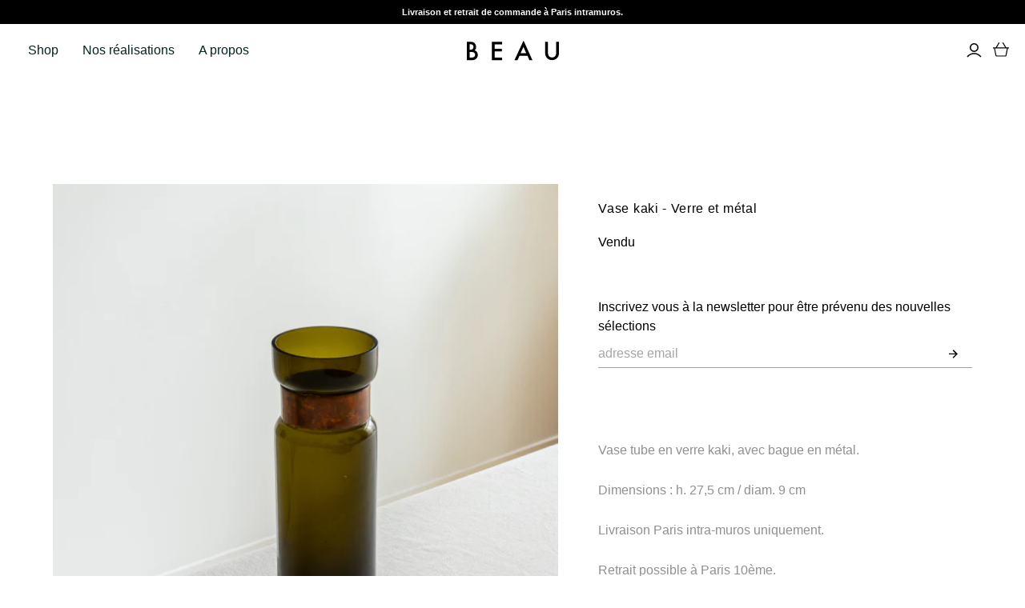

--- FILE ---
content_type: text/javascript
request_url: https://beau.bonhommeparis.com/cdn/shop/t/4/assets/globo.stores.data.js?v=146613909038914134851614013387
body_size: -302
content:
storesConfig.stores=[{id:75179,shop_id:2172,name:"Beau",group_id:0,tag:null,address:"19 rue baudin",lag_time:"0",lag_time_unit:"minutes",zipcode:"93310",city:"Le Pr\xE9 saint Gervais",country:"France",country_alter:null,state:null,state_alter:null,latitude:null,longitude:null,phone:null,fax:null,email:null,note:null,status:1,picture:null,icon:null,local_delivery:0,allow_pickup:1,allow_date_picker:1,openning_hours:{monday:{workHours:[{start_time:"08:00",end_time:"16:00"}],status:1},tuesday:{workHours:[{start_time:"08:00",end_time:"16:00"}],status:1},wednesday:{workHours:[{start_time:"08:00",end_time:"16:00"}],status:1},thursday:{workHours:[{start_time:"08:00",end_time:"16:00"}],status:1},friday:{workHours:[{start_time:"08:00",end_time:"16:00"}],status:1},saturday:{workHours:[{start_time:"08:00",end_time:"16:00"}],status:0},sunday:{workHours:[{start_time:"08:00",end_time:"16:00"}],status:0}}},{id:30229,shop_id:2172,name:"Bonhomme",group_id:0,tag:null,address:"10 rue Vicq d'Azir",lag_time:"0",lag_time_unit:"minutes",zipcode:"75010",city:"Paris",country:"France",country_alter:null,state:null,state_alter:null,latitude:null,longitude:null,phone:"0177125820",fax:null,email:null,note:null,status:1,picture:null,icon:null,local_delivery:1,allow_pickup:1,allow_date_picker:1,openning_hours:{monday:{workHours:[{start_time:"10:00",end_time:"19:00"}],status:1},tuesday:{workHours:[{start_time:"10:00",end_time:"19:00"}],status:1},wednesday:{workHours:[{start_time:"10:00",end_time:"19:00"}],status:1},thursday:{workHours:[{start_time:"10:00",end_time:"19:00"}],status:1},friday:{workHours:[{start_time:"10:00",end_time:"19:00"}],status:1},saturday:{workHours:[{start_time:"08:00",end_time:"16:00"}],status:!1},sunday:{workHours:[{start_time:"08:00",end_time:"16:00"}],status:0}}}];
//# sourceMappingURL=/cdn/shop/t/4/assets/globo.stores.data.js.map?v=146613909038914134851614013387
